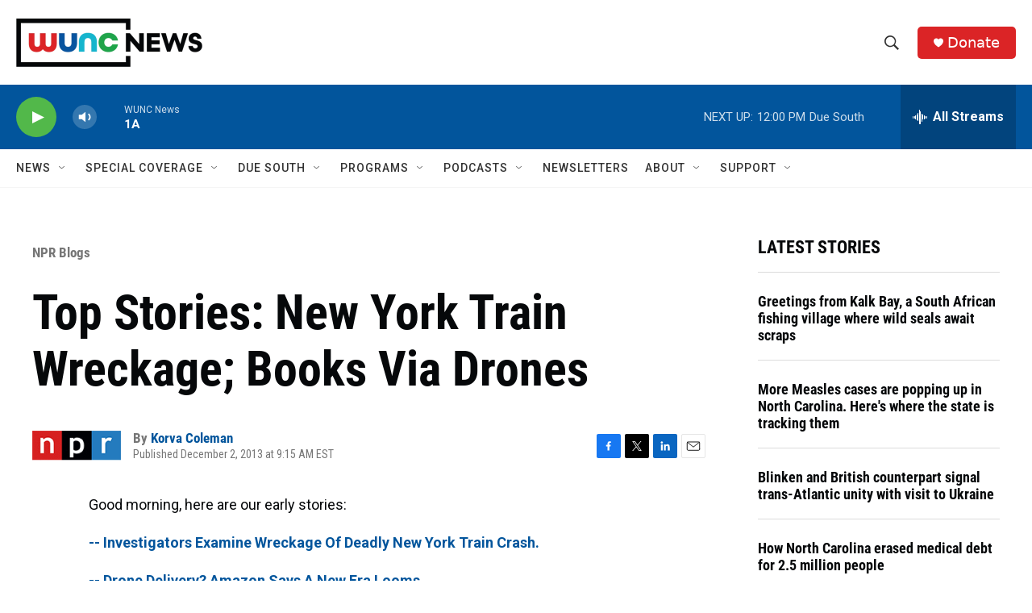

--- FILE ---
content_type: text/html; charset=utf-8
request_url: https://www.google.com/recaptcha/api2/aframe
body_size: 184
content:
<!DOCTYPE HTML><html><head><meta http-equiv="content-type" content="text/html; charset=UTF-8"></head><body><script nonce="D9pr3vPqWXKxOW2rB_UIcg">/** Anti-fraud and anti-abuse applications only. See google.com/recaptcha */ try{var clients={'sodar':'https://pagead2.googlesyndication.com/pagead/sodar?'};window.addEventListener("message",function(a){try{if(a.source===window.parent){var b=JSON.parse(a.data);var c=clients[b['id']];if(c){var d=document.createElement('img');d.src=c+b['params']+'&rc='+(localStorage.getItem("rc::a")?sessionStorage.getItem("rc::b"):"");window.document.body.appendChild(d);sessionStorage.setItem("rc::e",parseInt(sessionStorage.getItem("rc::e")||0)+1);localStorage.setItem("rc::h",'1769011548656');}}}catch(b){}});window.parent.postMessage("_grecaptcha_ready", "*");}catch(b){}</script></body></html>